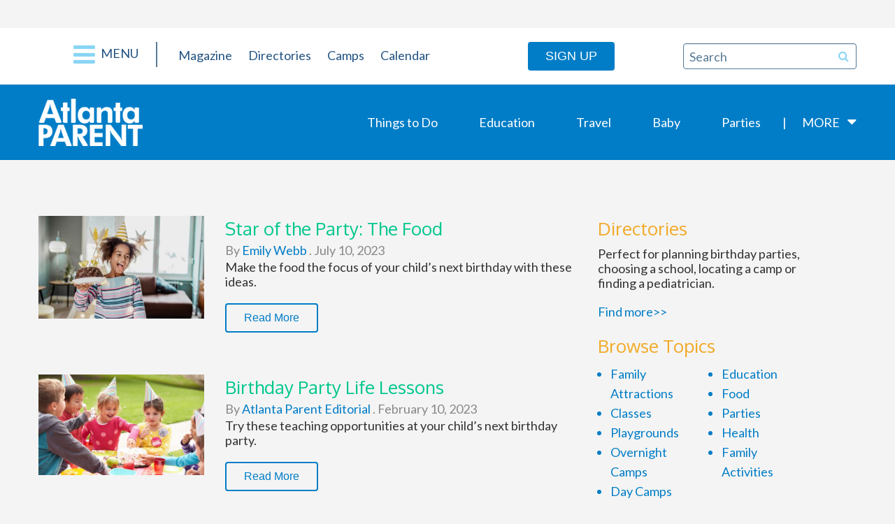

--- FILE ---
content_type: text/html; charset=UTF-8
request_url: https://www.atlantaparent.com/tag/parties/
body_size: 17439
content:
<!DOCTYPE html>
<html lang="en-US">

<head>
	<meta charset="UTF-8">
<script type="text/javascript">
/* <![CDATA[ */
var gform;gform||(document.addEventListener("gform_main_scripts_loaded",function(){gform.scriptsLoaded=!0}),document.addEventListener("gform/theme/scripts_loaded",function(){gform.themeScriptsLoaded=!0}),window.addEventListener("DOMContentLoaded",function(){gform.domLoaded=!0}),gform={domLoaded:!1,scriptsLoaded:!1,themeScriptsLoaded:!1,isFormEditor:()=>"function"==typeof InitializeEditor,callIfLoaded:function(o){return!(!gform.domLoaded||!gform.scriptsLoaded||!gform.themeScriptsLoaded&&!gform.isFormEditor()||(gform.isFormEditor()&&console.warn("The use of gform.initializeOnLoaded() is deprecated in the form editor context and will be removed in Gravity Forms 3.1."),o(),0))},initializeOnLoaded:function(o){gform.callIfLoaded(o)||(document.addEventListener("gform_main_scripts_loaded",()=>{gform.scriptsLoaded=!0,gform.callIfLoaded(o)}),document.addEventListener("gform/theme/scripts_loaded",()=>{gform.themeScriptsLoaded=!0,gform.callIfLoaded(o)}),window.addEventListener("DOMContentLoaded",()=>{gform.domLoaded=!0,gform.callIfLoaded(o)}))},hooks:{action:{},filter:{}},addAction:function(o,r,e,t){gform.addHook("action",o,r,e,t)},addFilter:function(o,r,e,t){gform.addHook("filter",o,r,e,t)},doAction:function(o){gform.doHook("action",o,arguments)},applyFilters:function(o){return gform.doHook("filter",o,arguments)},removeAction:function(o,r){gform.removeHook("action",o,r)},removeFilter:function(o,r,e){gform.removeHook("filter",o,r,e)},addHook:function(o,r,e,t,n){null==gform.hooks[o][r]&&(gform.hooks[o][r]=[]);var d=gform.hooks[o][r];null==n&&(n=r+"_"+d.length),gform.hooks[o][r].push({tag:n,callable:e,priority:t=null==t?10:t})},doHook:function(r,o,e){var t;if(e=Array.prototype.slice.call(e,1),null!=gform.hooks[r][o]&&((o=gform.hooks[r][o]).sort(function(o,r){return o.priority-r.priority}),o.forEach(function(o){"function"!=typeof(t=o.callable)&&(t=window[t]),"action"==r?t.apply(null,e):e[0]=t.apply(null,e)})),"filter"==r)return e[0]},removeHook:function(o,r,t,n){var e;null!=gform.hooks[o][r]&&(e=(e=gform.hooks[o][r]).filter(function(o,r,e){return!!(null!=n&&n!=o.tag||null!=t&&t!=o.priority)}),gform.hooks[o][r]=e)}});
/* ]]> */
</script>

	<meta name='robots' content='noindex, follow' />
	<style>img:is([sizes="auto" i], [sizes^="auto," i]) { contain-intrinsic-size: 3000px 1500px }</style>
	
	<!-- This site is optimized with the Yoast SEO plugin v26.3 - https://yoast.com/wordpress/plugins/seo/ -->
	<title>parties Archives - NEW Atlanta Parent</title>
	<meta property="og:locale" content="en_US" />
	<meta property="og:type" content="article" />
	<meta property="og:title" content="parties Archives - NEW Atlanta Parent" />
	<meta property="og:url" content="https://www.atlantaparent.com/tag/parties/" />
	<meta property="og:site_name" content="NEW Atlanta Parent" />
	<meta name="twitter:card" content="summary_large_image" />
	<meta name="twitter:site" content="@AtlantaParent" />
	<script type="application/ld+json" class="yoast-schema-graph">{"@context":"https://schema.org","@graph":[{"@type":"CollectionPage","@id":"https://www.atlantaparent.com/tag/parties/","url":"https://www.atlantaparent.com/tag/parties/","name":"parties Archives - NEW Atlanta Parent","isPartOf":{"@id":"https://www.atlantaparent.com/#website"},"primaryImageOfPage":{"@id":"https://www.atlantaparent.com/tag/parties/#primaryimage"},"image":{"@id":"https://www.atlantaparent.com/tag/parties/#primaryimage"},"thumbnailUrl":"https://www.atlantaparent.com/wp-content/uploads/2019/07/iStock-1303552906-scaled-e1692632169618.jpg","breadcrumb":{"@id":"https://www.atlantaparent.com/tag/parties/#breadcrumb"},"inLanguage":"en-US"},{"@type":"ImageObject","inLanguage":"en-US","@id":"https://www.atlantaparent.com/tag/parties/#primaryimage","url":"https://www.atlantaparent.com/wp-content/uploads/2019/07/iStock-1303552906-scaled-e1692632169618.jpg","contentUrl":"https://www.atlantaparent.com/wp-content/uploads/2019/07/iStock-1303552906-scaled-e1692632169618.jpg","width":1024,"height":683},{"@type":"BreadcrumbList","@id":"https://www.atlantaparent.com/tag/parties/#breadcrumb","itemListElement":[{"@type":"ListItem","position":1,"name":"Home","item":"https://www.atlantaparent.com/"},{"@type":"ListItem","position":2,"name":"parties"}]},{"@type":"WebSite","@id":"https://www.atlantaparent.com/#website","url":"https://www.atlantaparent.com/","name":"NEW Atlanta Parent","description":"Atlanta’s Source for Family Fun and Things To Do","publisher":{"@id":"https://www.atlantaparent.com/#organization"},"potentialAction":[{"@type":"SearchAction","target":{"@type":"EntryPoint","urlTemplate":"https://www.atlantaparent.com/?s={search_term_string}"},"query-input":{"@type":"PropertyValueSpecification","valueRequired":true,"valueName":"search_term_string"}}],"inLanguage":"en-US"},{"@type":"Organization","@id":"https://www.atlantaparent.com/#organization","name":"Atlanta Parent Magazine","url":"https://www.atlantaparent.com/","logo":{"@type":"ImageObject","inLanguage":"en-US","@id":"https://www.atlantaparent.com/#/schema/logo/image/","url":"https://www.atlantaparent.com/wp-content/uploads/2017/05/atlanta-parent-logo.png","contentUrl":"https://www.atlantaparent.com/wp-content/uploads/2017/05/atlanta-parent-logo.png","width":149,"height":68,"caption":"Atlanta Parent Magazine"},"image":{"@id":"https://www.atlantaparent.com/#/schema/logo/image/"},"sameAs":["https://www.facebook.com/AtlantaParentMagazine/","https://x.com/AtlantaParent","https://www.instagram.com/atlantaparent/"]}]}</script>
	<!-- / Yoast SEO plugin. -->


<link rel='dns-prefetch' href='//cdn.broadstreetads.com' />
<link rel='dns-prefetch' href='//a.omappapi.com' />
<link rel='dns-prefetch' href='//fonts.googleapis.com' />
<link rel="alternate" type="application/rss+xml" title="NEW Atlanta Parent &raquo; Feed" href="https://www.atlantaparent.com/feed/" />
<link rel="alternate" type="application/rss+xml" title="NEW Atlanta Parent &raquo; Comments Feed" href="https://www.atlantaparent.com/comments/feed/" />
<link rel="alternate" type="text/calendar" title="NEW Atlanta Parent &raquo; iCal Feed" href="https://www.atlantaparent.com/events/?ical=1" />
<link rel="alternate" type="application/rss+xml" title="NEW Atlanta Parent &raquo; parties Tag Feed" href="https://www.atlantaparent.com/tag/parties/feed/" />
<script type="text/javascript">
/* <![CDATA[ */
window._wpemojiSettings = {"baseUrl":"https:\/\/s.w.org\/images\/core\/emoji\/16.0.1\/72x72\/","ext":".png","svgUrl":"https:\/\/s.w.org\/images\/core\/emoji\/16.0.1\/svg\/","svgExt":".svg","source":{"concatemoji":"https:\/\/www.atlantaparent.com\/wp-includes\/js\/wp-emoji-release.min.js"}};
/*! This file is auto-generated */
!function(s,n){var o,i,e;function c(e){try{var t={supportTests:e,timestamp:(new Date).valueOf()};sessionStorage.setItem(o,JSON.stringify(t))}catch(e){}}function p(e,t,n){e.clearRect(0,0,e.canvas.width,e.canvas.height),e.fillText(t,0,0);var t=new Uint32Array(e.getImageData(0,0,e.canvas.width,e.canvas.height).data),a=(e.clearRect(0,0,e.canvas.width,e.canvas.height),e.fillText(n,0,0),new Uint32Array(e.getImageData(0,0,e.canvas.width,e.canvas.height).data));return t.every(function(e,t){return e===a[t]})}function u(e,t){e.clearRect(0,0,e.canvas.width,e.canvas.height),e.fillText(t,0,0);for(var n=e.getImageData(16,16,1,1),a=0;a<n.data.length;a++)if(0!==n.data[a])return!1;return!0}function f(e,t,n,a){switch(t){case"flag":return n(e,"\ud83c\udff3\ufe0f\u200d\u26a7\ufe0f","\ud83c\udff3\ufe0f\u200b\u26a7\ufe0f")?!1:!n(e,"\ud83c\udde8\ud83c\uddf6","\ud83c\udde8\u200b\ud83c\uddf6")&&!n(e,"\ud83c\udff4\udb40\udc67\udb40\udc62\udb40\udc65\udb40\udc6e\udb40\udc67\udb40\udc7f","\ud83c\udff4\u200b\udb40\udc67\u200b\udb40\udc62\u200b\udb40\udc65\u200b\udb40\udc6e\u200b\udb40\udc67\u200b\udb40\udc7f");case"emoji":return!a(e,"\ud83e\udedf")}return!1}function g(e,t,n,a){var r="undefined"!=typeof WorkerGlobalScope&&self instanceof WorkerGlobalScope?new OffscreenCanvas(300,150):s.createElement("canvas"),o=r.getContext("2d",{willReadFrequently:!0}),i=(o.textBaseline="top",o.font="600 32px Arial",{});return e.forEach(function(e){i[e]=t(o,e,n,a)}),i}function t(e){var t=s.createElement("script");t.src=e,t.defer=!0,s.head.appendChild(t)}"undefined"!=typeof Promise&&(o="wpEmojiSettingsSupports",i=["flag","emoji"],n.supports={everything:!0,everythingExceptFlag:!0},e=new Promise(function(e){s.addEventListener("DOMContentLoaded",e,{once:!0})}),new Promise(function(t){var n=function(){try{var e=JSON.parse(sessionStorage.getItem(o));if("object"==typeof e&&"number"==typeof e.timestamp&&(new Date).valueOf()<e.timestamp+604800&&"object"==typeof e.supportTests)return e.supportTests}catch(e){}return null}();if(!n){if("undefined"!=typeof Worker&&"undefined"!=typeof OffscreenCanvas&&"undefined"!=typeof URL&&URL.createObjectURL&&"undefined"!=typeof Blob)try{var e="postMessage("+g.toString()+"("+[JSON.stringify(i),f.toString(),p.toString(),u.toString()].join(",")+"));",a=new Blob([e],{type:"text/javascript"}),r=new Worker(URL.createObjectURL(a),{name:"wpTestEmojiSupports"});return void(r.onmessage=function(e){c(n=e.data),r.terminate(),t(n)})}catch(e){}c(n=g(i,f,p,u))}t(n)}).then(function(e){for(var t in e)n.supports[t]=e[t],n.supports.everything=n.supports.everything&&n.supports[t],"flag"!==t&&(n.supports.everythingExceptFlag=n.supports.everythingExceptFlag&&n.supports[t]);n.supports.everythingExceptFlag=n.supports.everythingExceptFlag&&!n.supports.flag,n.DOMReady=!1,n.readyCallback=function(){n.DOMReady=!0}}).then(function(){return e}).then(function(){var e;n.supports.everything||(n.readyCallback(),(e=n.source||{}).concatemoji?t(e.concatemoji):e.wpemoji&&e.twemoji&&(t(e.twemoji),t(e.wpemoji)))}))}((window,document),window._wpemojiSettings);
/* ]]> */
</script>
<link rel='stylesheet' id='tribe-events-pro-mini-calendar-block-styles-css' href='https://www.atlantaparent.com/wp-content/plugins/events-calendar-pro/build/css/tribe-events-pro-mini-calendar-block.css?ver=7.7.10' type='text/css' media='all' />
<style id='wp-emoji-styles-inline-css' type='text/css'>

	img.wp-smiley, img.emoji {
		display: inline !important;
		border: none !important;
		box-shadow: none !important;
		height: 1em !important;
		width: 1em !important;
		margin: 0 0.07em !important;
		vertical-align: -0.1em !important;
		background: none !important;
		padding: 0 !important;
	}
</style>
<link rel='stylesheet' id='wp-block-library-css' href='https://www.atlantaparent.com/wp-includes/css/dist/block-library/style.min.css' type='text/css' media='all' />
<style id='classic-theme-styles-inline-css' type='text/css'>
/*! This file is auto-generated */
.wp-block-button__link{color:#fff;background-color:#32373c;border-radius:9999px;box-shadow:none;text-decoration:none;padding:calc(.667em + 2px) calc(1.333em + 2px);font-size:1.125em}.wp-block-file__button{background:#32373c;color:#fff;text-decoration:none}
</style>
<style id='global-styles-inline-css' type='text/css'>
:root{--wp--preset--aspect-ratio--square: 1;--wp--preset--aspect-ratio--4-3: 4/3;--wp--preset--aspect-ratio--3-4: 3/4;--wp--preset--aspect-ratio--3-2: 3/2;--wp--preset--aspect-ratio--2-3: 2/3;--wp--preset--aspect-ratio--16-9: 16/9;--wp--preset--aspect-ratio--9-16: 9/16;--wp--preset--color--black: #000000;--wp--preset--color--cyan-bluish-gray: #abb8c3;--wp--preset--color--white: #ffffff;--wp--preset--color--pale-pink: #f78da7;--wp--preset--color--vivid-red: #cf2e2e;--wp--preset--color--luminous-vivid-orange: #ff6900;--wp--preset--color--luminous-vivid-amber: #fcb900;--wp--preset--color--light-green-cyan: #7bdcb5;--wp--preset--color--vivid-green-cyan: #00d084;--wp--preset--color--pale-cyan-blue: #8ed1fc;--wp--preset--color--vivid-cyan-blue: #0693e3;--wp--preset--color--vivid-purple: #9b51e0;--wp--preset--gradient--vivid-cyan-blue-to-vivid-purple: linear-gradient(135deg,rgba(6,147,227,1) 0%,rgb(155,81,224) 100%);--wp--preset--gradient--light-green-cyan-to-vivid-green-cyan: linear-gradient(135deg,rgb(122,220,180) 0%,rgb(0,208,130) 100%);--wp--preset--gradient--luminous-vivid-amber-to-luminous-vivid-orange: linear-gradient(135deg,rgba(252,185,0,1) 0%,rgba(255,105,0,1) 100%);--wp--preset--gradient--luminous-vivid-orange-to-vivid-red: linear-gradient(135deg,rgba(255,105,0,1) 0%,rgb(207,46,46) 100%);--wp--preset--gradient--very-light-gray-to-cyan-bluish-gray: linear-gradient(135deg,rgb(238,238,238) 0%,rgb(169,184,195) 100%);--wp--preset--gradient--cool-to-warm-spectrum: linear-gradient(135deg,rgb(74,234,220) 0%,rgb(151,120,209) 20%,rgb(207,42,186) 40%,rgb(238,44,130) 60%,rgb(251,105,98) 80%,rgb(254,248,76) 100%);--wp--preset--gradient--blush-light-purple: linear-gradient(135deg,rgb(255,206,236) 0%,rgb(152,150,240) 100%);--wp--preset--gradient--blush-bordeaux: linear-gradient(135deg,rgb(254,205,165) 0%,rgb(254,45,45) 50%,rgb(107,0,62) 100%);--wp--preset--gradient--luminous-dusk: linear-gradient(135deg,rgb(255,203,112) 0%,rgb(199,81,192) 50%,rgb(65,88,208) 100%);--wp--preset--gradient--pale-ocean: linear-gradient(135deg,rgb(255,245,203) 0%,rgb(182,227,212) 50%,rgb(51,167,181) 100%);--wp--preset--gradient--electric-grass: linear-gradient(135deg,rgb(202,248,128) 0%,rgb(113,206,126) 100%);--wp--preset--gradient--midnight: linear-gradient(135deg,rgb(2,3,129) 0%,rgb(40,116,252) 100%);--wp--preset--font-size--small: 13px;--wp--preset--font-size--medium: 20px;--wp--preset--font-size--large: 36px;--wp--preset--font-size--x-large: 42px;--wp--preset--spacing--20: 0.44rem;--wp--preset--spacing--30: 0.67rem;--wp--preset--spacing--40: 1rem;--wp--preset--spacing--50: 1.5rem;--wp--preset--spacing--60: 2.25rem;--wp--preset--spacing--70: 3.38rem;--wp--preset--spacing--80: 5.06rem;--wp--preset--shadow--natural: 6px 6px 9px rgba(0, 0, 0, 0.2);--wp--preset--shadow--deep: 12px 12px 50px rgba(0, 0, 0, 0.4);--wp--preset--shadow--sharp: 6px 6px 0px rgba(0, 0, 0, 0.2);--wp--preset--shadow--outlined: 6px 6px 0px -3px rgba(255, 255, 255, 1), 6px 6px rgba(0, 0, 0, 1);--wp--preset--shadow--crisp: 6px 6px 0px rgba(0, 0, 0, 1);}:where(.is-layout-flex){gap: 0.5em;}:where(.is-layout-grid){gap: 0.5em;}body .is-layout-flex{display: flex;}.is-layout-flex{flex-wrap: wrap;align-items: center;}.is-layout-flex > :is(*, div){margin: 0;}body .is-layout-grid{display: grid;}.is-layout-grid > :is(*, div){margin: 0;}:where(.wp-block-columns.is-layout-flex){gap: 2em;}:where(.wp-block-columns.is-layout-grid){gap: 2em;}:where(.wp-block-post-template.is-layout-flex){gap: 1.25em;}:where(.wp-block-post-template.is-layout-grid){gap: 1.25em;}.has-black-color{color: var(--wp--preset--color--black) !important;}.has-cyan-bluish-gray-color{color: var(--wp--preset--color--cyan-bluish-gray) !important;}.has-white-color{color: var(--wp--preset--color--white) !important;}.has-pale-pink-color{color: var(--wp--preset--color--pale-pink) !important;}.has-vivid-red-color{color: var(--wp--preset--color--vivid-red) !important;}.has-luminous-vivid-orange-color{color: var(--wp--preset--color--luminous-vivid-orange) !important;}.has-luminous-vivid-amber-color{color: var(--wp--preset--color--luminous-vivid-amber) !important;}.has-light-green-cyan-color{color: var(--wp--preset--color--light-green-cyan) !important;}.has-vivid-green-cyan-color{color: var(--wp--preset--color--vivid-green-cyan) !important;}.has-pale-cyan-blue-color{color: var(--wp--preset--color--pale-cyan-blue) !important;}.has-vivid-cyan-blue-color{color: var(--wp--preset--color--vivid-cyan-blue) !important;}.has-vivid-purple-color{color: var(--wp--preset--color--vivid-purple) !important;}.has-black-background-color{background-color: var(--wp--preset--color--black) !important;}.has-cyan-bluish-gray-background-color{background-color: var(--wp--preset--color--cyan-bluish-gray) !important;}.has-white-background-color{background-color: var(--wp--preset--color--white) !important;}.has-pale-pink-background-color{background-color: var(--wp--preset--color--pale-pink) !important;}.has-vivid-red-background-color{background-color: var(--wp--preset--color--vivid-red) !important;}.has-luminous-vivid-orange-background-color{background-color: var(--wp--preset--color--luminous-vivid-orange) !important;}.has-luminous-vivid-amber-background-color{background-color: var(--wp--preset--color--luminous-vivid-amber) !important;}.has-light-green-cyan-background-color{background-color: var(--wp--preset--color--light-green-cyan) !important;}.has-vivid-green-cyan-background-color{background-color: var(--wp--preset--color--vivid-green-cyan) !important;}.has-pale-cyan-blue-background-color{background-color: var(--wp--preset--color--pale-cyan-blue) !important;}.has-vivid-cyan-blue-background-color{background-color: var(--wp--preset--color--vivid-cyan-blue) !important;}.has-vivid-purple-background-color{background-color: var(--wp--preset--color--vivid-purple) !important;}.has-black-border-color{border-color: var(--wp--preset--color--black) !important;}.has-cyan-bluish-gray-border-color{border-color: var(--wp--preset--color--cyan-bluish-gray) !important;}.has-white-border-color{border-color: var(--wp--preset--color--white) !important;}.has-pale-pink-border-color{border-color: var(--wp--preset--color--pale-pink) !important;}.has-vivid-red-border-color{border-color: var(--wp--preset--color--vivid-red) !important;}.has-luminous-vivid-orange-border-color{border-color: var(--wp--preset--color--luminous-vivid-orange) !important;}.has-luminous-vivid-amber-border-color{border-color: var(--wp--preset--color--luminous-vivid-amber) !important;}.has-light-green-cyan-border-color{border-color: var(--wp--preset--color--light-green-cyan) !important;}.has-vivid-green-cyan-border-color{border-color: var(--wp--preset--color--vivid-green-cyan) !important;}.has-pale-cyan-blue-border-color{border-color: var(--wp--preset--color--pale-cyan-blue) !important;}.has-vivid-cyan-blue-border-color{border-color: var(--wp--preset--color--vivid-cyan-blue) !important;}.has-vivid-purple-border-color{border-color: var(--wp--preset--color--vivid-purple) !important;}.has-vivid-cyan-blue-to-vivid-purple-gradient-background{background: var(--wp--preset--gradient--vivid-cyan-blue-to-vivid-purple) !important;}.has-light-green-cyan-to-vivid-green-cyan-gradient-background{background: var(--wp--preset--gradient--light-green-cyan-to-vivid-green-cyan) !important;}.has-luminous-vivid-amber-to-luminous-vivid-orange-gradient-background{background: var(--wp--preset--gradient--luminous-vivid-amber-to-luminous-vivid-orange) !important;}.has-luminous-vivid-orange-to-vivid-red-gradient-background{background: var(--wp--preset--gradient--luminous-vivid-orange-to-vivid-red) !important;}.has-very-light-gray-to-cyan-bluish-gray-gradient-background{background: var(--wp--preset--gradient--very-light-gray-to-cyan-bluish-gray) !important;}.has-cool-to-warm-spectrum-gradient-background{background: var(--wp--preset--gradient--cool-to-warm-spectrum) !important;}.has-blush-light-purple-gradient-background{background: var(--wp--preset--gradient--blush-light-purple) !important;}.has-blush-bordeaux-gradient-background{background: var(--wp--preset--gradient--blush-bordeaux) !important;}.has-luminous-dusk-gradient-background{background: var(--wp--preset--gradient--luminous-dusk) !important;}.has-pale-ocean-gradient-background{background: var(--wp--preset--gradient--pale-ocean) !important;}.has-electric-grass-gradient-background{background: var(--wp--preset--gradient--electric-grass) !important;}.has-midnight-gradient-background{background: var(--wp--preset--gradient--midnight) !important;}.has-small-font-size{font-size: var(--wp--preset--font-size--small) !important;}.has-medium-font-size{font-size: var(--wp--preset--font-size--medium) !important;}.has-large-font-size{font-size: var(--wp--preset--font-size--large) !important;}.has-x-large-font-size{font-size: var(--wp--preset--font-size--x-large) !important;}
:where(.wp-block-post-template.is-layout-flex){gap: 1.25em;}:where(.wp-block-post-template.is-layout-grid){gap: 1.25em;}
:where(.wp-block-columns.is-layout-flex){gap: 2em;}:where(.wp-block-columns.is-layout-grid){gap: 2em;}
:root :where(.wp-block-pullquote){font-size: 1.5em;line-height: 1.6;}
</style>
<link rel='stylesheet' id='s8-responsive-slider-css' href='https://www.atlantaparent.com/wp-content/plugins/s8-responsive-slider/css/s8-responsive-slider.css' type='text/css' media='all' />
<link rel='stylesheet' id='category-sticky-post-css' href='https://www.atlantaparent.com/wp-content/plugins/category-sticky-post/css/plugin.css' type='text/css' media='all' />
<link rel='stylesheet' id='ez-toc-css' href='https://www.atlantaparent.com/wp-content/plugins/easy-table-of-contents/assets/css/screen.min.css?ver=2.0.77' type='text/css' media='all' />
<style id='ez-toc-inline-css' type='text/css'>
div#ez-toc-container .ez-toc-title {font-size: 120%;}div#ez-toc-container .ez-toc-title {font-weight: 500;}div#ez-toc-container ul li , div#ez-toc-container ul li a {font-size: 95%;}div#ez-toc-container ul li , div#ez-toc-container ul li a {font-weight: 500;}div#ez-toc-container nav ul ul li {font-size: 90%;}.ez-toc-box-title {font-weight: bold; margin-bottom: 10px; text-align: center; text-transform: uppercase; letter-spacing: 1px; color: #666; padding-bottom: 5px;position:absolute;top:-4%;left:5%;background-color: inherit;transition: top 0.3s ease;}.ez-toc-box-title.toc-closed {top:-25%;}
.ez-toc-container-direction {direction: ltr;}.ez-toc-counter ul {direction: ltr;counter-reset: item ;}.ez-toc-counter nav ul li a::before {content: counter(item, numeric) '. ';margin-right: .2em; counter-increment: item;flex-grow: 0;flex-shrink: 0;float: left; }.ez-toc-widget-direction {direction: ltr;}.ez-toc-widget-container ul {direction: ltr;counter-reset: item ;}.ez-toc-widget-container nav ul li a::before {content: counter(item, numeric) '. ';margin-right: .2em; counter-increment: item;flex-grow: 0;flex-shrink: 0;float: left; }
</style>
<link rel='stylesheet' id='s8theme-google-fonts-css' href='//fonts.googleapis.com/css?family=Oxygen%3A300%2C400%2C700%7CLato' type='text/css' media='all' />
<link rel='stylesheet' id='s8theme-vendor-css' href='https://www.atlantaparent.com/wp-content/themes/atlanta-parent-magazine/assets/css/vendor.min.css' type='text/css' media='all' />
<link rel='stylesheet' id='s8theme-css' href='https://www.atlantaparent.com/wp-content/themes/atlanta-parent-magazine/assets/css/main.min.css' type='text/css' media='all' />
<script async data-cfasync='false' type="text/javascript" src="//cdn.broadstreetads.com/init-2.min.js?v=1.51.10" id="broadstreet-init-js"></script>
<script type="text/javascript" src="https://www.atlantaparent.com/wp-includes/js/jquery/jquery.min.js?ver=3.7.1" id="jquery-core-js"></script>
<script type="text/javascript" src="https://www.atlantaparent.com/wp-includes/js/jquery/jquery-migrate.min.js?ver=3.4.1" id="jquery-migrate-js"></script>
<script type="text/javascript" src="https://www.atlantaparent.com/wp-content/plugins/s8-responsive-slider/js/jquery.flexslider-min.js" id="s8-flexslider-js"></script>
<script type="text/javascript" src="https://www.atlantaparent.com/wp-content/plugins/s8-responsive-slider/js/jquery.fitvids.js" id="s8-slider-fitvids-js"></script>
<script type="text/javascript" src="https://www.atlantaparent.com/wp-content/plugins/s8-responsive-slider/js/s8-responsive-slider.js" id="s8-responsive-slider-js"></script>
<link rel="https://api.w.org/" href="https://www.atlantaparent.com/wp-json/" /><link rel="alternate" title="JSON" type="application/json" href="https://www.atlantaparent.com/wp-json/wp/v2/tags/382" /><link rel="EditURI" type="application/rsd+xml" title="RSD" href="https://www.atlantaparent.com/xmlrpc.php?rsd" />

<meta name="tec-api-version" content="v1"><meta name="tec-api-origin" content="https://www.atlantaparent.com"><link rel="alternate" href="https://www.atlantaparent.com/wp-json/tribe/events/v1/events/?tags=parties" /><!-- Global site tag (gtag.js) - Google Analytics -->
<script async src="https://www.googletagmanager.com/gtag/js?id=UA-1625068-1"></script>
<script>
  window.dataLayer = window.dataLayer || [];
  function gtag(){dataLayer.push(arguments);}
  gtag('js', new Date());

  gtag('config', 'UA-1625068-1');
</script>

<!-- Global site tag (gtag.js) - Google Analytics -->
<script async src="https://www.googletagmanager.com/gtag/js?id=G-Z133TEEHTW"></script>
<script>
  window.dataLayer = window.dataLayer || [];
  function gtag(){dataLayer.push(arguments);}
  gtag('js', new Date());

  gtag('config', 'G-Z133TEEHTW');
</script>

<meta name="p:domain_verify" content="e719d6f6ba2847d205fe1d284ce6b304"/>
<meta name="viewport" content="width=device-width, initial-scale=1.0">
<link rel="pingback" href="https://www.atlantaparent.com/xmlrpc.php" />
<link rel="profile" href="https://gmpg.org/xfn/11" />
    <style>
        .category-sticky {
            border-color: #89d5f5;
        }

        .wpbdp-categories > li > ul {
            margin-bottom: 25px;
        }

        .wpbdp-main-box {
            display: none;
        }

        body.post-type-archive-tribe_events .tribe-mini-calendar-grid-wrapper {
            display: none;
        }
    </style>
        
</head>

<body data-rsssl=1 class="archive tag tag-parties tag-382 wp-theme-atlanta-parent-magazine tribe-no-js wpbdp-with-button-styles tribe-theme-atlanta-parent-magazine">


<div id="wrap"  class="wrap">


	
	<!--
<div class="mobile-nav-bar text-right show-for-small-only">
	<i class="fa fa-bars fa-2x responsive-menu-toggle"></i>
</div>
-->

<div class="masthead show-for-large-up">

	<div class="row">
		<div class="column small-12 medium-8 medium-offset-2 text-center">

			<!--script type="text/javascript">
				GA_googleFillSlot("NS_HomePage_Leaderboard_Top_728x90");
			</script-->
			
			<!-- GPT AdSlot 1 for Ad unit 'NS_HomePage_Leaderboard_Top_728x90' ### Size: [[728,90]] -->
<!-- Adslot's refresh function: googletag.pubads().refresh([gptadslots[0]]) -->
<!-- <div id='div-gpt-ad-4137543-1'>
  <script>
    googletag.cmd.push(function() { googletag.display('div-gpt-ad-4137543-1'); });
  </script>
</div> -->
<!-- End AdSlot 1 -->

		</div>
	</div>

</div>
	

	
	<div class="show-for-large-up">

	<header id="header"  class="header" class="">

		<div id="header-inner"  class="header-inner row">

				<div class="responsive-nav">
		<div class="text-right menu-header">
			<span class="responsive-menu-toggle">
				<i class="fa fa-times"></i>
				Menu
			</span>
		</div>
		<div class="responsive-nav-inner">
			<nav class="menu-hamburger-menu-container"><ul id="menu-hamburger-menu" class="menu"><li id="menu-item-5094" class="menu-item menu-item-type-post_type menu-item-object-page menu-item-home first-menu-item menu-item-5094"><a href="https://www.atlantaparent.com/">Home</a></li>
<li id="menu-item-16243" class="menu-item menu-item-type-post_type menu-item-object-page current_page_parent menu-item-16243"><a href="https://www.atlantaparent.com/articles/">Latest Posts</a></li>
<li id="menu-item-5064" class="menu-item menu-item-type-post_type menu-item-object-page menu-item-5064"><a href="https://www.atlantaparent.com/browse-topics/">Browse Topics</a></li>
<li id="menu-item-13571" class="menu-item menu-item-type-post_type_archive menu-item-object-apm-magazine menu-item-13571"><a href="https://www.atlantaparent.com/magazine/">Magazines</a></li>
<li id="menu-item-5065" class="menu-item menu-item-type-post_type menu-item-object-page menu-item-5065"><a href="https://www.atlantaparent.com/directory/">Directory</a></li>
<li id="menu-item-5095" class="menu-item menu-item-type-post_type menu-item-object-page menu-item-5095"><a href="https://www.atlantaparent.com/about_atlanta_parent/">About Us</a></li>
<li id="menu-item-18012" class="menu-item menu-item-type-post_type menu-item-object-page menu-item-18012"><a href="https://www.atlantaparent.com/advertise_with_us/">Advertise With Us</a></li>
<li id="menu-item-5093" class="menu-item menu-item-type-post_type menu-item-object-page last-menu-item menu-item-5093"><a href="https://www.atlantaparent.com/contact/">Contact Us</a></li>
</ul></nav>		</div>
	</div>
	
			<div class="show-for-large-up">
	<div class="column small-2 hide-for-small-only">
		<p>
			<a class="responsive-menu-toggle pull-right" href="#">
				<i class="fa fa-bars fa-2x"></i> Menu
			</a>
		</p>
	</div>
	<div class="column small-5">
		<nav class="menu-utility-menu-container"><ul id="menu-utility-menu" class="menu list-inline"><li id="menu-item-5010" class="menu-item menu-item-type-custom menu-item-object-custom first-menu-item menu-item-5010"><a href="/magazine">Magazine</a></li>
<li id="menu-item-35412" class="menu-item menu-item-type-post_type menu-item-object-page menu-item-35412"><a href="https://www.atlantaparent.com/directory/">Directories</a></li>
<li id="menu-item-33849" class="menu-item menu-item-type-taxonomy menu-item-object-category menu-item-33849"><a href="https://www.atlantaparent.com/category/camps/">Camps</a></li>
<li id="menu-item-5011" class="menu-item menu-item-type-custom menu-item-object-custom last-menu-item menu-item-5011"><a href="/events/">Calendar</a></li>
</ul></nav>	</div>
	<div class="column small-5">
		<a href="#" class="button sign-up left manual-optin-trigger" data-optin-slug="rds175ufebfikekp" >Sign Up</a>
		<form role="search" method="get" class="search-form" action="https://www.atlantaparent.com/">
	<input type="search" class="search-field" name="s" placeholder="Search"
	       value=""/>
	<button type="submit" class="button button-search-submit"><i class="fa fa-search"></i></button>
</form>
	</div>
</div>

			
		</div>
		<!-- .header-inner -->

	</header>
	<!-- .header -->

	</div>
	

	
	<div class="mobile-header hide-for-large-up">

    <div class="logo-bar" style="text-align: center; padding: 15px;">
        <a href="https://www.atlantaparent.com">
            <img src="https://www.atlantaparent.com/wp-content/themes/atlanta-parent-magazine/assets/images/logo-blue.png">
        </a>
    </div>

    <div class="menu-bar top-bar">

        <div class="pull-left">
            <nav class="menu-mobile-menu-container"><ul id="menu-mobile-menu" class="menu"><li id="menu-item-12890" class="menu-item menu-item-type-custom menu-item-object-custom menu-item-has-children first-menu-item menu-item-12890"><a href="#">Main</a>
<ul class="sub-menu">
	<li id="menu-item-16205" class="menu-item menu-item-type-post_type menu-item-object-page menu-item-home menu-item-16205"><a href="https://www.atlantaparent.com/">Home</a></li>
	<li id="menu-item-16242" class="menu-item menu-item-type-post_type menu-item-object-page current_page_parent menu-item-16242"><a href="https://www.atlantaparent.com/articles/">Latest Posts</a></li>
	<li id="menu-item-12893" class="menu-item menu-item-type-post_type menu-item-object-page menu-item-12893"><a href="https://www.atlantaparent.com/browse-topics/">Browse Topics</a></li>
	<li id="menu-item-12894" class="menu-item menu-item-type-post_type_archive menu-item-object-apm-magazine menu-item-12894"><a href="https://www.atlantaparent.com/magazine/">Magazines</a></li>
	<li id="menu-item-12895" class="menu-item menu-item-type-custom menu-item-object-custom menu-item-12895"><a href="https://www.atlantaparent.com/events/">Calendar</a></li>
	<li id="menu-item-35413" class="menu-item menu-item-type-post_type menu-item-object-page menu-item-35413"><a href="https://www.atlantaparent.com/directory/">Directories</a></li>
</ul>
</li>
<li id="menu-item-12891" class="menu-item menu-item-type-custom menu-item-object-custom menu-item-has-children menu-item-12891"><a href="#">Topics</a>
<ul class="sub-menu">
	<li id="menu-item-12910" class="menu-item menu-item-type-taxonomy menu-item-object-category menu-item-12910"><a href="https://www.atlantaparent.com/category/local-fun-things-to-do/">Things to Do</a></li>
	<li id="menu-item-12914" class="menu-item menu-item-type-taxonomy menu-item-object-category menu-item-12914"><a href="https://www.atlantaparent.com/category/camps/">Camps</a></li>
	<li id="menu-item-12897" class="menu-item menu-item-type-taxonomy menu-item-object-category menu-item-12897"><a href="https://www.atlantaparent.com/category/education/">Education</a></li>
	<li id="menu-item-12899" class="menu-item menu-item-type-taxonomy menu-item-object-category menu-item-12899"><a href="https://www.atlantaparent.com/category/parties/">Parties</a></li>
	<li id="menu-item-12898" class="menu-item menu-item-type-taxonomy menu-item-object-category menu-item-12898"><a href="https://www.atlantaparent.com/category/top-events/">Top Events</a></li>
	<li id="menu-item-12900" class="menu-item menu-item-type-taxonomy menu-item-object-category menu-item-12900"><a href="https://www.atlantaparent.com/category/travel/">Travel</a></li>
	<li id="menu-item-12912" class="menu-item menu-item-type-taxonomy menu-item-object-category menu-item-12912"><a href="https://www.atlantaparent.com/category/food/">Food</a></li>
	<li id="menu-item-33333" class="menu-item menu-item-type-taxonomy menu-item-object-category menu-item-33333"><a href="https://www.atlantaparent.com/category/baby/">Baby</a></li>
	<li id="menu-item-12911" class="menu-item menu-item-type-taxonomy menu-item-object-category menu-item-12911"><a href="https://www.atlantaparent.com/category/parenting/">Parenting</a></li>
	<li id="menu-item-12915" class="menu-item menu-item-type-taxonomy menu-item-object-category menu-item-12915"><a href="https://www.atlantaparent.com/category/mom-approved-doctors/">Health</a></li>
	<li id="menu-item-12913" class="menu-item menu-item-type-taxonomy menu-item-object-category menu-item-12913"><a href="https://www.atlantaparent.com/category/best-of-family-fun-awards/">Best of Family Fun</a></li>
</ul>
</li>
<li id="menu-item-12892" class="menu-item menu-item-type-custom menu-item-object-custom menu-item-has-children menu-item-12892"><a href="#">More</a>
<ul class="sub-menu">
	<li id="menu-item-12901" class="menu-item menu-item-type-post_type menu-item-object-page menu-item-home menu-item-12901"><a href="https://www.atlantaparent.com/">Home</a></li>
	<li id="menu-item-12902" class="menu-item menu-item-type-post_type menu-item-object-page menu-item-12902"><a href="https://www.atlantaparent.com/browse-topics/">Browse Topics</a></li>
	<li id="menu-item-12906" class="menu-item menu-item-type-post_type menu-item-object-page menu-item-12906"><a href="https://www.atlantaparent.com/findamagazine/">Find a Magazine</a></li>
	<li id="menu-item-12903" class="menu-item menu-item-type-post_type menu-item-object-page menu-item-12903"><a href="https://www.atlantaparent.com/directory/">Directory</a></li>
	<li id="menu-item-12904" class="menu-item menu-item-type-post_type menu-item-object-page menu-item-12904"><a href="https://www.atlantaparent.com/about_atlanta_parent/">About Us</a></li>
	<li id="menu-item-19897" class="menu-item menu-item-type-post_type menu-item-object-page menu-item-19897"><a href="https://www.atlantaparent.com/advertise_with_us/">Advertise With Us</a></li>
	<li id="menu-item-12905" class="menu-item menu-item-type-post_type menu-item-object-page last-menu-item menu-item-12905"><a href="https://www.atlantaparent.com/contact/">Contact Us</a></li>
</ul>
</li>
</ul></nav>        </div>

        <div class="pull-right">
            <ul>
                <li class="search" id="search-toggle">
                    <i class="fa fa-search"></i>
                </li>
            </ul>
        </div>

        <div class="clearfix"></div>

    </div>

    <div id="menu-bar-search-container">
        <form role="search" method="get" class="search-form" action="https://www.atlantaparent.com/">
        <div class="row">
            <div class="large-12 columns">
                <div class="row collapse">
                    <div class="small-10 columns">
                        <input type="text" style="margin-bottom: 0;" name="s" placeholder="Search">
                    </div>
                    <div class="small-2 columns">
                        <button type="submit" class="button postfix"  style="margin-bottom: 0;">Search</button>
                    </div>
                </div>
            </div>
        </div>
        </form>
    </div>


    <div class="menus-container">

        <nav class="menu-mobile-menu-container"><ul id="menu-mobile-menu-1" class="menu"><li class="menu-item menu-item-type-custom menu-item-object-custom menu-item-has-children first-menu-item menu-item-12890"><a href="#">Main</a>
<ul class="sub-menu">
	<li class="menu-item menu-item-type-post_type menu-item-object-page menu-item-home menu-item-16205"><a href="https://www.atlantaparent.com/">Home</a></li>
	<li class="menu-item menu-item-type-post_type menu-item-object-page current_page_parent menu-item-16242"><a href="https://www.atlantaparent.com/articles/">Latest Posts</a></li>
	<li class="menu-item menu-item-type-post_type menu-item-object-page menu-item-12893"><a href="https://www.atlantaparent.com/browse-topics/">Browse Topics</a></li>
	<li class="menu-item menu-item-type-post_type_archive menu-item-object-apm-magazine menu-item-12894"><a href="https://www.atlantaparent.com/magazine/">Magazines</a></li>
	<li class="menu-item menu-item-type-custom menu-item-object-custom menu-item-12895"><a href="https://www.atlantaparent.com/events/">Calendar</a></li>
	<li class="menu-item menu-item-type-post_type menu-item-object-page menu-item-35413"><a href="https://www.atlantaparent.com/directory/">Directories</a></li>
</ul>
</li>
<li class="menu-item menu-item-type-custom menu-item-object-custom menu-item-has-children menu-item-12891"><a href="#">Topics</a>
<ul class="sub-menu">
	<li class="menu-item menu-item-type-taxonomy menu-item-object-category menu-item-12910"><a href="https://www.atlantaparent.com/category/local-fun-things-to-do/">Things to Do</a></li>
	<li class="menu-item menu-item-type-taxonomy menu-item-object-category menu-item-12914"><a href="https://www.atlantaparent.com/category/camps/">Camps</a></li>
	<li class="menu-item menu-item-type-taxonomy menu-item-object-category menu-item-12897"><a href="https://www.atlantaparent.com/category/education/">Education</a></li>
	<li class="menu-item menu-item-type-taxonomy menu-item-object-category menu-item-12899"><a href="https://www.atlantaparent.com/category/parties/">Parties</a></li>
	<li class="menu-item menu-item-type-taxonomy menu-item-object-category menu-item-12898"><a href="https://www.atlantaparent.com/category/top-events/">Top Events</a></li>
	<li class="menu-item menu-item-type-taxonomy menu-item-object-category menu-item-12900"><a href="https://www.atlantaparent.com/category/travel/">Travel</a></li>
	<li class="menu-item menu-item-type-taxonomy menu-item-object-category menu-item-12912"><a href="https://www.atlantaparent.com/category/food/">Food</a></li>
	<li class="menu-item menu-item-type-taxonomy menu-item-object-category menu-item-33333"><a href="https://www.atlantaparent.com/category/baby/">Baby</a></li>
	<li class="menu-item menu-item-type-taxonomy menu-item-object-category menu-item-12911"><a href="https://www.atlantaparent.com/category/parenting/">Parenting</a></li>
	<li class="menu-item menu-item-type-taxonomy menu-item-object-category menu-item-12915"><a href="https://www.atlantaparent.com/category/mom-approved-doctors/">Health</a></li>
	<li class="menu-item menu-item-type-taxonomy menu-item-object-category menu-item-12913"><a href="https://www.atlantaparent.com/category/best-of-family-fun-awards/">Best of Family Fun</a></li>
</ul>
</li>
<li class="menu-item menu-item-type-custom menu-item-object-custom menu-item-has-children menu-item-12892"><a href="#">More</a>
<ul class="sub-menu">
	<li class="menu-item menu-item-type-post_type menu-item-object-page menu-item-home menu-item-12901"><a href="https://www.atlantaparent.com/">Home</a></li>
	<li class="menu-item menu-item-type-post_type menu-item-object-page menu-item-12902"><a href="https://www.atlantaparent.com/browse-topics/">Browse Topics</a></li>
	<li class="menu-item menu-item-type-post_type menu-item-object-page menu-item-12906"><a href="https://www.atlantaparent.com/findamagazine/">Find a Magazine</a></li>
	<li class="menu-item menu-item-type-post_type menu-item-object-page menu-item-12903"><a href="https://www.atlantaparent.com/directory/">Directory</a></li>
	<li class="menu-item menu-item-type-post_type menu-item-object-page menu-item-12904"><a href="https://www.atlantaparent.com/about_atlanta_parent/">About Us</a></li>
	<li class="menu-item menu-item-type-post_type menu-item-object-page menu-item-19897"><a href="https://www.atlantaparent.com/advertise_with_us/">Advertise With Us</a></li>
	<li class="menu-item menu-item-type-post_type menu-item-object-page last-menu-item menu-item-12905"><a href="https://www.atlantaparent.com/contact/">Contact Us</a></li>
</ul>
</li>
</ul></nav>
    </div>

    <div class="ad-container">

        <div class="row">
            <div class="column small-12 medium-12 text-center">
                
<!-- <div id='div-gpt-ad-4137543-2'>
  <script>
    googletag.cmd.push(function() { googletag.display('div-gpt-ad-4137543-2'); });
  </script>
</div> -->
				<broadstreet-zone zone-id="150229" active-style="text-align:center;"></broadstreet-zone>
            </div>
        </div>
    </div>


</div>
<div class="show-for-large-up">
<div id="header-secondary"  class="header-secondary subpage">
	<div id="header-secondary-inner"  class="header-secondary-inner row">
		<div class="menu-overlay">
			<div class="column small-12">
				<div class="row">
					<div class="column small-3">
						<a href='https://www.atlantaparent.com/' title='NEW Atlanta Parent' class='site_branding_link'><img width="149" height="68" src="https://www.atlantaparent.com/wp-content/uploads/2016/07/logo.png" class="attachment-full size-full" alt="" decoding="async" /></a>					</div>
					<div class="column small-9 nav-main text-right">
						<nav class="menu-main-menu-container"><ul id="menu-main-menu" class="menu list-inline"><li id="menu-item-5028" class="menu-item menu-item-type-taxonomy menu-item-object-category first-menu-item menu-item-5028"><a href="https://www.atlantaparent.com/category/local-fun-things-to-do/">Things to Do</a></li>
<li id="menu-item-9226" class="menu-item menu-item-type-taxonomy menu-item-object-category menu-item-9226"><a href="https://www.atlantaparent.com/category/education/">Education</a></li>
<li id="menu-item-5030" class="menu-item menu-item-type-taxonomy menu-item-object-category menu-item-5030"><a href="https://www.atlantaparent.com/category/travel/">Travel</a></li>
<li id="menu-item-33332" class="menu-item menu-item-type-taxonomy menu-item-object-category menu-item-33332"><a href="https://www.atlantaparent.com/category/baby/">Baby</a></li>
<li id="menu-item-9228" class="menu-item menu-item-type-taxonomy menu-item-object-category menu-item-9228"><a href="https://www.atlantaparent.com/category/parties/">Parties</a></li>
<li id="menu-item-5018" class="menu-item menu-item-type-custom menu-item-object-custom menu-item-has-children menu-item-5018"><a href="#">More</a>
<ul class="sub-menu">
	<li id="menu-item-35414" class="menu-item menu-item-type-post_type menu-item-object-page menu-item-35414"><a href="https://www.atlantaparent.com/browse-topics/">Browse Topics</a></li>
	<li id="menu-item-5031" class="menu-item menu-item-type-taxonomy menu-item-object-category menu-item-5031"><a href="https://www.atlantaparent.com/category/food/">Food</a></li>
	<li id="menu-item-5029" class="menu-item menu-item-type-taxonomy menu-item-object-category menu-item-5029"><a href="https://www.atlantaparent.com/category/top-events/">Top Events</a></li>
	<li id="menu-item-16101" class="menu-item menu-item-type-post_type menu-item-object-page current_page_parent menu-item-16101"><a href="https://www.atlantaparent.com/articles/">Latest Posts</a></li>
	<li id="menu-item-67334" class="menu-item menu-item-type-taxonomy menu-item-object-category menu-item-67334"><a href="https://www.atlantaparent.com/category/bestfamilybusinesses/">Best Family Businesses</a></li>
	<li id="menu-item-9229" class="menu-item menu-item-type-taxonomy menu-item-object-category menu-item-9229"><a href="https://www.atlantaparent.com/category/mom-approved-doctors/">Health</a></li>
	<li id="menu-item-69130" class="menu-item menu-item-type-taxonomy menu-item-object-category menu-item-69130"><a href="https://www.atlantaparent.com/category/neighborhoods/">Neighborhoods</a></li>
	<li id="menu-item-16105" class="menu-item menu-item-type-taxonomy menu-item-object-category menu-item-16105"><a href="https://www.atlantaparent.com/category/parenting/">Parenting</a></li>
	<li id="menu-item-9230" class="menu-item menu-item-type-taxonomy menu-item-object-category last-menu-item menu-item-9230"><a href="https://www.atlantaparent.com/category/best-of-family-fun-awards/">Best of Family Fun Awards</a></li>
</ul>
</li>
</ul></nav>					</div>
				</div>
			</div>
		</div>

	</div><!-- .header-secondary-inner -->

</div><!-- .header-secondary -->
</div>



	

	
	<div id="main"  class="main">

		<div id="main-inner"  class="main-inner row">

			
			<div id="content"  class="content columns medium-8">

				<article id="post-39873" class="media row post-39873 post type-post status-publish format-standard has-post-thumbnail hentry category-parties tag-birthday tag-food tag-parties first odd">

	<div class="column small-12 medium-4">
					<a href="https://www.atlantaparent.com/kidpartyfood/">
				<img width="370" height="230" src="https://www.atlantaparent.com/wp-content/uploads/2019/07/iStock-1303552906-370x230.jpg" class="attachment-daily_post_featured_image size-daily_post_featured_image wp-post-image" alt="" decoding="async" fetchpriority="high" />			</a>
			</div>
	<div class="column small-12 medium-8">

		<h2>
			<a href="https://www.atlantaparent.com/kidpartyfood/">Star of the Party: The Food</a>
		</h2>
<div class="pdate">By<a href="https://www.atlantaparent.com/author/emily-webb/">&nbsp;Emily Webb</a> <span class="green-dot"> . </span> July 10, 2023</div>
		<p>Make the food the focus of your child’s next birthday with these ideas.</p>

		<div class="small-text-center">
			<a href="https://www.atlantaparent.com/kidpartyfood/" class="button white">Read More</a>
		</div>

	</div>


</article><!-- #39873 -->
<article id="post-17859" class="media row post-17859 post type-post status-publish format-standard has-post-thumbnail hentry category-kids-parties category-parenting tag-birthday tag-lessons tag-parties even">

	<div class="column small-12 medium-4">
					<a href="https://www.atlantaparent.com/birthday-party-life-lessons/">
				<img width="370" height="224" src="https://www.atlantaparent.com/wp-content/uploads/2017/03/web-stock-birthday-lessons-x-2400.jpg" class="attachment-daily_post_featured_image size-daily_post_featured_image wp-post-image" alt="" decoding="async" />			</a>
			</div>
	<div class="column small-12 medium-8">

		<h2>
			<a href="https://www.atlantaparent.com/birthday-party-life-lessons/">Birthday Party Life Lessons</a>
		</h2>
<div class="pdate">By<a href="https://www.atlantaparent.com/author/creativeatlantaparent-com/">&nbsp;Atlanta Parent Editorial</a> <span class="green-dot"> . </span> February 10, 2023</div>
		<p>Try these teaching opportunities at your child’s next birthday party.</p>

		<div class="small-text-center">
			<a href="https://www.atlantaparent.com/birthday-party-life-lessons/" class="button white">Read More</a>
		</div>

	</div>


</article><!-- #17859 -->
<article id="post-39871" class="media row post-39871 post type-post status-publish format-standard has-post-thumbnail hentry category-parties tag-birthday tag-parties tag-party-planning odd">

	<div class="column small-12 medium-4">
					<a href="https://www.atlantaparent.com/modernmombirthdayparties/">
				<img width="370" height="230" src="https://www.atlantaparent.com/wp-content/uploads/2019/03/web-birthday-stock-guide-x-1024-370x230.jpg" class="attachment-daily_post_featured_image size-daily_post_featured_image wp-post-image" alt="" decoding="async" />			</a>
			</div>
	<div class="column small-12 medium-8">

		<h2>
			<a href="https://www.atlantaparent.com/modernmombirthdayparties/">A Modern Mom’s Guide to Birthday Parties</a>
		</h2>
<div class="pdate">By<a href="https://www.atlantaparent.com/author/creativeatlantaparent-com/">&nbsp;Atlanta Parent Editorial</a> <span class="green-dot"> . </span> September 5, 2022</div>
		<p>We’ve got you covered, starting with these “Smart Mom” tips and tricks.</p>

		<div class="small-text-center">
			<a href="https://www.atlantaparent.com/modernmombirthdayparties/" class="button white">Read More</a>
		</div>

	</div>


</article><!-- #39871 -->
<article id="post-46974" class="media row post-46974 post type-post status-publish format-standard has-post-thumbnail hentry category-kids-parties tag-birthday tag-gifts tag-parties even">

	<div class="column small-12 medium-4">
					<a href="https://www.atlantaparent.com/create-a-birthday-box/">
				<img width="344" height="230" src="https://www.atlantaparent.com/wp-content/uploads/2020/02/web-gifts-box-x-1024.jpg" class="attachment-daily_post_featured_image size-daily_post_featured_image wp-post-image" alt="" decoding="async" loading="lazy" />			</a>
			</div>
	<div class="column small-12 medium-8">

		<h2>
			<a href="https://www.atlantaparent.com/create-a-birthday-box/">Create a Birthday Box</a>
		</h2>
<div class="pdate">By<a href="https://www.atlantaparent.com/author/creativeatlantaparent-com/">&nbsp;Atlanta Parent Editorial</a> <span class="green-dot"> . </span> February 16, 2020</div>
		<p>A birthday box is a stash of gifts that saves you money, because you stock up.</p>

		<div class="small-text-center">
			<a href="https://www.atlantaparent.com/create-a-birthday-box/" class="button white">Read More</a>
		</div>

	</div>


</article><!-- #46974 -->
<article id="post-46977" class="media row post-46977 post type-post status-publish format-standard has-post-thumbnail hentry category-parties tag-birthday tag-parties tag-teens tag-tweens odd">

	<div class="column small-12 medium-4">
					<a href="https://www.atlantaparent.com/plan-a-mini-cake-decorating-challenge/">
				<img width="345" height="230" src="https://www.atlantaparent.com/wp-content/uploads/2020/02/web-stock-cupcake-decoration-x-1024.jpg" class="attachment-daily_post_featured_image size-daily_post_featured_image wp-post-image" alt="" decoding="async" loading="lazy" />			</a>
			</div>
	<div class="column small-12 medium-8">

		<h2>
			<a href="https://www.atlantaparent.com/plan-a-mini-cake-decorating-challenge/">Plan a Mini Cake Decorating Challenge</a>
		</h2>
<div class="pdate">By<a href="https://www.atlantaparent.com/author/creativeatlantaparent-com/">&nbsp;Atlanta Parent Editorial</a> <span class="green-dot"> . </span> February 16, 2020</div>
		<p>Entertain tweens and teens at their next birthday party by having a delicious competition.</p>

		<div class="small-text-center">
			<a href="https://www.atlantaparent.com/plan-a-mini-cake-decorating-challenge/" class="button white">Read More</a>
		</div>

	</div>


</article><!-- #46977 -->
<article id="post-24495" class="media row post-24495 post type-post status-publish format-standard has-post-thumbnail hentry category-kids-parties category-parties tag-birthday tag-hacks tag-parties last even">

	<div class="column small-12 medium-4">
					<a href="https://www.atlantaparent.com/9-birthday-party-hacks/">
				<img width="370" height="228" src="https://www.atlantaparent.com/wp-content/uploads/2017/08/web-party-hacks-2400.jpg" class="attachment-daily_post_featured_image size-daily_post_featured_image wp-post-image" alt="" decoding="async" loading="lazy" />			</a>
			</div>
	<div class="column small-12 medium-8">

		<h2>
			<a href="https://www.atlantaparent.com/9-birthday-party-hacks/">9 Super Cool Birthday Party Hacks</a>
		</h2>
<div class="pdate">By<a href="https://www.atlantaparent.com/author/creativeatlantaparent-com/">&nbsp;Atlanta Parent Editorial</a> <span class="green-dot"> . </span> July 15, 2019</div>
		<p>These party hacks revamp the ordinary with a little creativity.</p>

		<div class="small-text-center">
			<a href="https://www.atlantaparent.com/9-birthday-party-hacks/" class="button white">Read More</a>
		</div>

	</div>


</article><!-- #24495 -->

</div><!-- .content -->

<aside id="primary-sidebar"  class="sidebar small-12 columns medium-4">

	<article id="block-4" class="widget widget_block"><div class="block-4-inner"><p>
<!--<div id='div-gpt-ad-4137543-27'>
  <script>
    googletag.cmd.push(function() { googletag.display('div-gpt-ad-4137543-27'); });
  </script>
</div>-->
<broadstreet-zone zone-id="150304" active-style="text-align:center;"></broadstreet-zone>
</p>
<p>
	


<!--<div id='div-gpt-ad-4137543-28'>
  <script>
    googletag.cmd.push(function() { googletag.display('div-gpt-ad-4137543-28'); });
  </script>
</div>-->
<broadstreet-zone zone-id="150305" active-style="text-align:center;"></broadstreet-zone>
</p></div></article><article id="text-2" class="widget widget_text"><div class="text-2-inner"><h4 class="widget-title">Directories</h4>			<div class="textwidget"><p>Perfect for planning birthday parties, choosing a school, locating a camp or finding a pediatrician.</p>
<p><a href="/directory/">Find more>></a></p>
</div>
		</div></article><article id="nav_menu-2" class="widget widget_nav_menu"><div class="nav_menu-2-inner"><h4 class="widget-title">Browse Topics</h4><nav class="menu-browse-topics-container"><ul id="menu-browse-topics" class="menu"><li id="menu-item-13999" class="menu-item menu-item-type-taxonomy menu-item-object-category first-menu-item menu-item-13999"><a href="https://www.atlantaparent.com/category/activities-family/family-attractions/">Family Attractions</a></li>
<li id="menu-item-13994" class="menu-item menu-item-type-taxonomy menu-item-object-category menu-item-13994"><a href="https://www.atlantaparent.com/category/classes/">Classes</a></li>
<li id="menu-item-13987" class="menu-item menu-item-type-taxonomy menu-item-object-category menu-item-13987"><a href="https://www.atlantaparent.com/category/activities-family/playgrounds/">Playgrounds</a></li>
<li id="menu-item-13995" class="menu-item menu-item-type-taxonomy menu-item-object-category menu-item-13995"><a href="https://www.atlantaparent.com/category/camps/overnight-camps/">Overnight Camps</a></li>
<li id="menu-item-13996" class="menu-item menu-item-type-taxonomy menu-item-object-category menu-item-13996"><a href="https://www.atlantaparent.com/category/camps/day-camps-camps/">Day Camps</a></li>
<li id="menu-item-14001" class="menu-item menu-item-type-taxonomy menu-item-object-category menu-item-14001"><a href="https://www.atlantaparent.com/category/education/">Education</a></li>
<li id="menu-item-16113" class="menu-item menu-item-type-taxonomy menu-item-object-category menu-item-16113"><a href="https://www.atlantaparent.com/category/food/">Food</a></li>
<li id="menu-item-13998" class="menu-item menu-item-type-taxonomy menu-item-object-category menu-item-13998"><a href="https://www.atlantaparent.com/category/parties/">Parties</a></li>
<li id="menu-item-13984" class="menu-item menu-item-type-taxonomy menu-item-object-category menu-item-13984"><a href="https://www.atlantaparent.com/category/mom-approved-doctors/">Health</a></li>
<li id="menu-item-13988" class="menu-item menu-item-type-taxonomy menu-item-object-category last-menu-item menu-item-13988"><a href="https://www.atlantaparent.com/category/activities-family/">Family Activities</a></li>
</ul></nav><div style="text-align: right;"><a href="/browse-topics">SEE ALL TOPICS <i class="fa fa-caret-right"></i></a></div></div></article><article id="block-5" class="widget widget_block"><div class="block-5-inner"><p>
<!--<div id='div-gpt-ad-4137543-29'>
  <script>
    googletag.cmd.push(function() { googletag.display('div-gpt-ad-4137543-29'); });
  </script>
</div>-->
<broadstreet-zone zone-id="150306" active-style="text-align:center;"></broadstreet-zone>
</p>
<p>


<!--<div id='div-gpt-ad-4137543-30'>
  <script>
    googletag.cmd.push(function() { googletag.display('div-gpt-ad-4137543-30'); });
  </script>
</div>-->
<broadstreet-zone zone-id="150307" active-style="text-align:center;"></broadstreet-zone>
</p>
<p>

<!--<div id='div-gpt-ad-4137543-31'>
  <script>
    googletag.cmd.push(function() { googletag.display('div-gpt-ad-4137543-31'); });
  </script>
</div>-->
<broadstreet-zone zone-id="150308" active-style="text-align:center;"></broadstreet-zone>
</p></div></article>
</aside><!-- .sidebar -->
</div><!-- .main-inner -->

</div><!-- .main -->







<footer id="footer"  class="footer">

<div id="footer-inner"  class="footer-inner row">


<div class="column small-12 medium-3">
	<a href='https://www.atlantaparent.com/' title='NEW Atlanta Parent' class='site_branding_link'><img width="149" height="68" src="https://www.atlantaparent.com/wp-content/uploads/2016/07/logo-blue.png" class="attachment-full size-full" alt="" decoding="async" loading="lazy" /></a>	<p class="copyright">
		Copyright &copy;2026 NEW Atlanta Parent. <br> All Rights Reserved	</p>
</div>
<div class="column small-12 medium-3 hide-for-small-only">
	<h3>Site Navigation</h3>
	<div class="pull-left nav-footer">
		<nav class="menu-footer-menu-container"><ul id="menu-footer-menu" class="menu list-inline"><li id="menu-item-17856" class="menu-item menu-item-type-post_type menu-item-object-page first-menu-item menu-item-17856"><a href="https://www.atlantaparent.com/advertise_with_us/">Advertise With Us</a></li>
<li id="menu-item-5055" class="menu-item menu-item-type-custom menu-item-object-custom menu-item-5055"><a href="/writers_guidelines/">Write For Us</a></li>
<li id="menu-item-13545" class="menu-item menu-item-type-custom menu-item-object-custom menu-item-13545"><a href="/ourevents/">Atlanta Parent Events</a></li>
<li id="menu-item-5056" class="menu-item menu-item-type-custom menu-item-object-custom menu-item-5056"><a href="/findamagazine/">Find a Magazine</a></li>
<li id="menu-item-5057" class="menu-item menu-item-type-post_type menu-item-object-page last-menu-item menu-item-5057"><a href="https://www.atlantaparent.com/contact/">Contact Us</a></li>
</ul></nav>	</div>
</div>
<div class="column small-12 medium-3">
	<h3>Email Newsletter</h3>
        
                <div class='gf_browser_chrome gform_wrapper gravity-theme gform-theme--no-framework' data-form-theme='gravity-theme' data-form-index='0' id='gform_wrapper_1' ><div id='gf_1' class='gform_anchor' tabindex='-1'></div>
                        <div class='gform_heading'>
							<p class='gform_required_legend'>&quot;<span class="gfield_required gfield_required_asterisk">*</span>&quot; indicates required fields</p>
                        </div><form method='post' enctype='multipart/form-data' target='gform_ajax_frame_1' id='gform_1'  action='/tag/parties/#gf_1' data-formid='1' novalidate>
                        <div class='gform-body gform_body'><div id='gform_fields_1' class='gform_fields top_label form_sublabel_below description_below validation_below'><div id="field_1_2" class="gfield gfield--type-honeypot gform_validation_container field_sublabel_below gfield--has-description field_description_below field_validation_below gfield_visibility_visible"  ><label class='gfield_label gform-field-label' for='input_1_2'>LinkedIn</label><div class='ginput_container'><input name='input_2' id='input_1_2' type='text' value='' autocomplete='new-password'/></div><div class='gfield_description' id='gfield_description_1_2'>This field is for validation purposes and should be left unchanged.</div></div><div id="field_1_1" class="gfield gfield--type-email gfield_contains_required field_sublabel_below gfield--no-description field_description_below field_validation_below gfield_visibility_visible"  ><label class='gfield_label gform-field-label' for='input_1_1'>Email<span class="gfield_required"><span class="gfield_required gfield_required_asterisk">*</span></span></label><div class='ginput_container ginput_container_email'>
                            <input name='input_1' id='input_1_1' type='email' value='' class='medium'    aria-required="true" aria-invalid="false"  />
                        </div></div></div></div>
        <div class='gform-footer gform_footer top_label'> <input type='submit' id='gform_submit_button_1' class='gform_button button' onclick='gform.submission.handleButtonClick(this);' data-submission-type='submit' value='Submit'  /> <input type='hidden' name='gform_ajax' value='form_id=1&amp;title=&amp;description=&amp;tabindex=0&amp;theme=gravity-theme&amp;hash=4412ecd81ed753f2ecc8d59ead1e7d78' />
            <input type='hidden' class='gform_hidden' name='gform_submission_method' data-js='gform_submission_method_1' value='iframe' />
            <input type='hidden' class='gform_hidden' name='gform_theme' data-js='gform_theme_1' id='gform_theme_1' value='gravity-theme' />
            <input type='hidden' class='gform_hidden' name='gform_style_settings' data-js='gform_style_settings_1' id='gform_style_settings_1' value='' />
            <input type='hidden' class='gform_hidden' name='is_submit_1' value='1' />
            <input type='hidden' class='gform_hidden' name='gform_submit' value='1' />
            
            <input type='hidden' class='gform_hidden' name='gform_unique_id' value='' />
            <input type='hidden' class='gform_hidden' name='state_1' value='WyJbXSIsImRjMjRmOGNkMDgyY2ZjODY1Yzc0YTI0MjZmNDIzNmViIl0=' />
            <input type='hidden' autocomplete='off' class='gform_hidden' name='gform_target_page_number_1' id='gform_target_page_number_1' value='0' />
            <input type='hidden' autocomplete='off' class='gform_hidden' name='gform_source_page_number_1' id='gform_source_page_number_1' value='1' />
            <input type='hidden' name='gform_field_values' value='' />
            
        </div>
                        <p style="display: none !important;" class="akismet-fields-container" data-prefix="ak_"><label>&#916;<textarea name="ak_hp_textarea" cols="45" rows="8" maxlength="100"></textarea></label><input type="hidden" id="ak_js_1" name="ak_js" value="113"/><script>document.getElementById( "ak_js_1" ).setAttribute( "value", ( new Date() ).getTime() );</script></p></form>
                        </div>
		                <iframe style='display:none;width:0px;height:0px;' src='about:blank' name='gform_ajax_frame_1' id='gform_ajax_frame_1' title='This iframe contains the logic required to handle Ajax powered Gravity Forms.'></iframe>
		                <script type="text/javascript">
/* <![CDATA[ */
 gform.initializeOnLoaded( function() {gformInitSpinner( 1, 'https://www.atlantaparent.com/wp-content/plugins/gravityforms/images/spinner.svg', true );jQuery('#gform_ajax_frame_1').on('load',function(){var contents = jQuery(this).contents().find('*').html();var is_postback = contents.indexOf('GF_AJAX_POSTBACK') >= 0;if(!is_postback){return;}var form_content = jQuery(this).contents().find('#gform_wrapper_1');var is_confirmation = jQuery(this).contents().find('#gform_confirmation_wrapper_1').length > 0;var is_redirect = contents.indexOf('gformRedirect(){') >= 0;var is_form = form_content.length > 0 && ! is_redirect && ! is_confirmation;var mt = parseInt(jQuery('html').css('margin-top'), 10) + parseInt(jQuery('body').css('margin-top'), 10) + 100;if(is_form){jQuery('#gform_wrapper_1').html(form_content.html());if(form_content.hasClass('gform_validation_error')){jQuery('#gform_wrapper_1').addClass('gform_validation_error');} else {jQuery('#gform_wrapper_1').removeClass('gform_validation_error');}setTimeout( function() { /* delay the scroll by 50 milliseconds to fix a bug in chrome */ jQuery(document).scrollTop(jQuery('#gform_wrapper_1').offset().top - mt); }, 50 );if(window['gformInitDatepicker']) {gformInitDatepicker();}if(window['gformInitPriceFields']) {gformInitPriceFields();}var current_page = jQuery('#gform_source_page_number_1').val();gformInitSpinner( 1, 'https://www.atlantaparent.com/wp-content/plugins/gravityforms/images/spinner.svg', true );jQuery(document).trigger('gform_page_loaded', [1, current_page]);window['gf_submitting_1'] = false;}else if(!is_redirect){var confirmation_content = jQuery(this).contents().find('.GF_AJAX_POSTBACK').html();if(!confirmation_content){confirmation_content = contents;}jQuery('#gform_wrapper_1').replaceWith(confirmation_content);jQuery(document).scrollTop(jQuery('#gf_1').offset().top - mt);jQuery(document).trigger('gform_confirmation_loaded', [1]);window['gf_submitting_1'] = false;wp.a11y.speak(jQuery('#gform_confirmation_message_1').text());}else{jQuery('#gform_1').append(contents);if(window['gformRedirect']) {gformRedirect();}}jQuery(document).trigger("gform_pre_post_render", [{ formId: "1", currentPage: "current_page", abort: function() { this.preventDefault(); } }]);        if (event && event.defaultPrevented) {                return;        }        const gformWrapperDiv = document.getElementById( "gform_wrapper_1" );        if ( gformWrapperDiv ) {            const visibilitySpan = document.createElement( "span" );            visibilitySpan.id = "gform_visibility_test_1";            gformWrapperDiv.insertAdjacentElement( "afterend", visibilitySpan );        }        const visibilityTestDiv = document.getElementById( "gform_visibility_test_1" );        let postRenderFired = false;        function triggerPostRender() {            if ( postRenderFired ) {                return;            }            postRenderFired = true;            gform.core.triggerPostRenderEvents( 1, current_page );            if ( visibilityTestDiv ) {                visibilityTestDiv.parentNode.removeChild( visibilityTestDiv );            }        }        function debounce( func, wait, immediate ) {            var timeout;            return function() {                var context = this, args = arguments;                var later = function() {                    timeout = null;                    if ( !immediate ) func.apply( context, args );                };                var callNow = immediate && !timeout;                clearTimeout( timeout );                timeout = setTimeout( later, wait );                if ( callNow ) func.apply( context, args );            };        }        const debouncedTriggerPostRender = debounce( function() {            triggerPostRender();        }, 200 );        if ( visibilityTestDiv && visibilityTestDiv.offsetParent === null ) {            const observer = new MutationObserver( ( mutations ) => {                mutations.forEach( ( mutation ) => {                    if ( mutation.type === 'attributes' && visibilityTestDiv.offsetParent !== null ) {                        debouncedTriggerPostRender();                        observer.disconnect();                    }                });            });            observer.observe( document.body, {                attributes: true,                childList: false,                subtree: true,                attributeFilter: [ 'style', 'class' ],            });        } else {            triggerPostRender();        }    } );} ); 
/* ]]> */
</script>
</div>

<div class="column small-12 medium-3">
	<h3>Social Media</h3>
	<div class="s8theme-social-icons"><a href='https://www.facebook.com/AtlantaParentMagazine/' target='_blank' class='s8theme-social-media-link'><i class='fa fa-facebook fa-lg'></i></a> <a href='https://twitter.com/AtlantaParent' target='_blank' class='s8theme-social-media-link'><i class='fa fa-twitter fa-lg'></i></a> <a href='https://www.instagram.com/atlantaparent/' target='_blank' class='s8theme-social-media-link'><i class='fa fa-instagram fa-lg'></i></a></div></div>


</div><!-- .footer-inner -->

</footer><!-- .footer -->



</div><!-- .wrap -->


<script type="speculationrules">
{"prefetch":[{"source":"document","where":{"and":[{"href_matches":"\/*"},{"not":{"href_matches":["\/wp-*.php","\/wp-admin\/*","\/wp-content\/uploads\/*","\/wp-content\/*","\/wp-content\/plugins\/*","\/wp-content\/themes\/atlanta-parent-magazine\/*","\/*\\?(.+)"]}},{"not":{"selector_matches":"a[rel~=\"nofollow\"]"}},{"not":{"selector_matches":".no-prefetch, .no-prefetch a"}}]},"eagerness":"conservative"}]}
</script>
<script data-cfasync='false'>window.broadstreetKeywords = ['not_home_page','not_landing_page','not_article_page']
window.broadstreetTargets = {"pagetype":["archive","not_home_page"],"category":[],"url":"9-birthday-party-hacks"};

window.broadstreet = window.broadstreet || { run: [] };window.broadstreet.run.push(function () {
window.broadstreet.loadNetworkJS(8073, {});
 });</script>		<script>
		( function ( body ) {
			'use strict';
			body.className = body.className.replace( /\btribe-no-js\b/, 'tribe-js' );
		} )( document.body );
		</script>
		<script> /* <![CDATA[ */var tribe_l10n_datatables = {"aria":{"sort_ascending":": activate to sort column ascending","sort_descending":": activate to sort column descending"},"length_menu":"Show _MENU_ entries","empty_table":"No data available in table","info":"Showing _START_ to _END_ of _TOTAL_ entries","info_empty":"Showing 0 to 0 of 0 entries","info_filtered":"(filtered from _MAX_ total entries)","zero_records":"No matching records found","search":"Search:","all_selected_text":"All items on this page were selected. ","select_all_link":"Select all pages","clear_selection":"Clear Selection.","pagination":{"all":"All","next":"Next","previous":"Previous"},"select":{"rows":{"0":"","_":": Selected %d rows","1":": Selected 1 row"}},"datepicker":{"dayNames":["Sunday","Monday","Tuesday","Wednesday","Thursday","Friday","Saturday"],"dayNamesShort":["Sun","Mon","Tue","Wed","Thu","Fri","Sat"],"dayNamesMin":["S","M","T","W","T","F","S"],"monthNames":["January","February","March","April","May","June","July","August","September","October","November","December"],"monthNamesShort":["January","February","March","April","May","June","July","August","September","October","November","December"],"monthNamesMin":["Jan","Feb","Mar","Apr","May","Jun","Jul","Aug","Sep","Oct","Nov","Dec"],"nextText":"Next","prevText":"Prev","currentText":"Today","closeText":"Done","today":"Today","clear":"Clear"}};/* ]]> */ </script><!-- This site is converting visitors into subscribers and customers with OptinMonster - https://optinmonster.com :: Campaign Title: Enewsletter Sign Up -->
<script>(function(d,u,ac){var s=d.createElement('script');s.type='text/javascript';s.src='https://a.omappapi.com/app/js/api.min.js';s.async=true;s.dataset.user=u;s.dataset.campaign=ac;d.getElementsByTagName('head')[0].appendChild(s);})(document,31707,'okdce1ndwmsucxy8puie');</script>
<!-- / OptinMonster -->		<script type="text/javascript">
		var okdce1ndwmsucxy8puie_shortcode = true;		</script>
		<script type="text/javascript" src="https://www.atlantaparent.com/wp-content/plugins/the-events-calendar/common/build/js/user-agent.js?ver=da75d0bdea6dde3898df" id="tec-user-agent-js"></script>
<script type="text/javascript" id="ez-toc-scroll-scriptjs-js-extra">
/* <![CDATA[ */
var eztoc_smooth_local = {"scroll_offset":"30","add_request_uri":"","add_self_reference_link":"","JumpJsLinks":"1"};
/* ]]> */
</script>
<script type="text/javascript" src="https://www.atlantaparent.com/wp-content/plugins/easy-table-of-contents/assets/js/smooth_scroll.min.js?ver=2.0.77" id="ez-toc-scroll-scriptjs-js"></script>
<script type="text/javascript" src="https://www.atlantaparent.com/wp-content/plugins/easy-table-of-contents/vendor/js-cookie/js.cookie.min.js?ver=2.2.1" id="ez-toc-js-cookie-js"></script>
<script type="text/javascript" src="https://www.atlantaparent.com/wp-content/plugins/easy-table-of-contents/vendor/sticky-kit/jquery.sticky-kit.min.js?ver=1.9.2" id="ez-toc-jquery-sticky-kit-js"></script>
<script type="text/javascript" id="ez-toc-js-js-extra">
/* <![CDATA[ */
var ezTOC = {"smooth_scroll":"1","visibility_hide_by_default":"","scroll_offset":"30","fallbackIcon":"<span class=\"\"><span class=\"eztoc-hide\" style=\"display:none;\">Toggle<\/span><span class=\"ez-toc-icon-toggle-span\"><svg style=\"fill: #0072c0;color:#0072c0\" xmlns=\"http:\/\/www.w3.org\/2000\/svg\" class=\"list-377408\" width=\"20px\" height=\"20px\" viewBox=\"0 0 24 24\" fill=\"none\"><path d=\"M6 6H4v2h2V6zm14 0H8v2h12V6zM4 11h2v2H4v-2zm16 0H8v2h12v-2zM4 16h2v2H4v-2zm16 0H8v2h12v-2z\" fill=\"currentColor\"><\/path><\/svg><svg style=\"fill: #0072c0;color:#0072c0\" class=\"arrow-unsorted-368013\" xmlns=\"http:\/\/www.w3.org\/2000\/svg\" width=\"10px\" height=\"10px\" viewBox=\"0 0 24 24\" version=\"1.2\" baseProfile=\"tiny\"><path d=\"M18.2 9.3l-6.2-6.3-6.2 6.3c-.2.2-.3.4-.3.7s.1.5.3.7c.2.2.4.3.7.3h11c.3 0 .5-.1.7-.3.2-.2.3-.5.3-.7s-.1-.5-.3-.7zM5.8 14.7l6.2 6.3 6.2-6.3c.2-.2.3-.5.3-.7s-.1-.5-.3-.7c-.2-.2-.4-.3-.7-.3h-11c-.3 0-.5.1-.7.3-.2.2-.3.5-.3.7s.1.5.3.7z\"\/><\/svg><\/span><\/span>","chamomile_theme_is_on":""};
/* ]]> */
</script>
<script type="text/javascript" src="https://www.atlantaparent.com/wp-content/plugins/easy-table-of-contents/assets/js/front.min.js?ver=2.0.77-1767743311" id="ez-toc-js-js"></script>
<script type="text/javascript" src="https://www.atlantaparent.com/wp-content/themes/atlanta-parent-magazine/assets/js/all.min.js" id="s8theme-js"></script>
<script>(function(d){var s=d.createElement("script");s.type="text/javascript";s.src="https://a.omappapi.com/app/js/api.min.js";s.async=true;s.id="omapi-script";d.getElementsByTagName("head")[0].appendChild(s);})(document);</script><script type="text/javascript" src="https://www.atlantaparent.com/wp-includes/js/dist/dom-ready.min.js?ver=f77871ff7694fffea381" id="wp-dom-ready-js"></script>
<script type="text/javascript" src="https://www.atlantaparent.com/wp-includes/js/dist/hooks.min.js?ver=4d63a3d491d11ffd8ac6" id="wp-hooks-js"></script>
<script type="text/javascript" src="https://www.atlantaparent.com/wp-includes/js/dist/i18n.min.js?ver=5e580eb46a90c2b997e6" id="wp-i18n-js"></script>
<script type="text/javascript" id="wp-i18n-js-after">
/* <![CDATA[ */
wp.i18n.setLocaleData( { 'text direction\u0004ltr': [ 'ltr' ] } );
/* ]]> */
</script>
<script type="text/javascript" src="https://www.atlantaparent.com/wp-includes/js/dist/a11y.min.js?ver=3156534cc54473497e14" id="wp-a11y-js"></script>
<script type="text/javascript" defer='defer' src="https://www.atlantaparent.com/wp-content/plugins/gravityforms/js/jquery.json.min.js?ver=2.9.23" id="gform_json-js"></script>
<script type="text/javascript" id="gform_gravityforms-js-extra">
/* <![CDATA[ */
var gform_i18n = {"datepicker":{"days":{"monday":"Mo","tuesday":"Tu","wednesday":"We","thursday":"Th","friday":"Fr","saturday":"Sa","sunday":"Su"},"months":{"january":"January","february":"February","march":"March","april":"April","may":"May","june":"June","july":"July","august":"August","september":"September","october":"October","november":"November","december":"December"},"firstDay":1,"iconText":"Select date"}};
var gf_legacy_multi = [];
var gform_gravityforms = {"strings":{"invalid_file_extension":"This type of file is not allowed. Must be one of the following:","delete_file":"Delete this file","in_progress":"in progress","file_exceeds_limit":"File exceeds size limit","illegal_extension":"This type of file is not allowed.","max_reached":"Maximum number of files reached","unknown_error":"There was a problem while saving the file on the server","currently_uploading":"Please wait for the uploading to complete","cancel":"Cancel","cancel_upload":"Cancel this upload","cancelled":"Cancelled","error":"Error","message":"Message"},"vars":{"images_url":"https:\/\/www.atlantaparent.com\/wp-content\/plugins\/gravityforms\/images"}};
var gf_global = {"gf_currency_config":{"name":"U.S. Dollar","symbol_left":"$","symbol_right":"","symbol_padding":"","thousand_separator":",","decimal_separator":".","decimals":2,"code":"USD"},"base_url":"https:\/\/www.atlantaparent.com\/wp-content\/plugins\/gravityforms","number_formats":[],"spinnerUrl":"https:\/\/www.atlantaparent.com\/wp-content\/plugins\/gravityforms\/images\/spinner.svg","version_hash":"cd49eb2f47f057d494c81f5fe811335d","strings":{"newRowAdded":"New row added.","rowRemoved":"Row removed","formSaved":"The form has been saved.  The content contains the link to return and complete the form."}};
/* ]]> */
</script>
<script type="text/javascript" defer='defer' src="https://www.atlantaparent.com/wp-content/plugins/gravityforms/js/gravityforms.min.js?ver=2.9.23" id="gform_gravityforms-js"></script>
<script type="text/javascript" defer='defer' src="https://www.atlantaparent.com/wp-content/plugins/gravityforms/assets/js/dist/utils.min.js?ver=380b7a5ec0757c78876bc8a59488f2f3" id="gform_gravityforms_utils-js"></script>
<script type="text/javascript" defer='defer' src="https://www.atlantaparent.com/wp-content/plugins/gravityforms/assets/js/dist/vendor-theme.min.js?ver=8673c9a2ff188de55f9073009ba56f5e" id="gform_gravityforms_theme_vendors-js"></script>
<script type="text/javascript" id="gform_gravityforms_theme-js-extra">
/* <![CDATA[ */
var gform_theme_config = {"common":{"form":{"honeypot":{"version_hash":"cd49eb2f47f057d494c81f5fe811335d"},"ajax":{"ajaxurl":"https:\/\/www.atlantaparent.com\/wp-admin\/admin-ajax.php","ajax_submission_nonce":"6c79826e35","i18n":{"step_announcement":"Step %1$s of %2$s, %3$s","unknown_error":"There was an unknown error processing your request. Please try again."}}}},"hmr_dev":"","public_path":"https:\/\/www.atlantaparent.com\/wp-content\/plugins\/gravityforms\/assets\/js\/dist\/","config_nonce":"9dab1826fa"};
/* ]]> */
</script>
<script type="text/javascript" defer='defer' src="https://www.atlantaparent.com/wp-content/plugins/gravityforms/assets/js/dist/scripts-theme.min.js?ver=96b168b3a480baf99058dabf9338533b" id="gform_gravityforms_theme-js"></script>
<script type="text/javascript" src="https://www.atlantaparent.com/wp-content/plugins/optinmonster/assets/dist/js/helper.min.js?ver=2.16.22" id="optinmonster-wp-helper-js"></script>
<script type="text/javascript">
/* <![CDATA[ */
 gform.initializeOnLoaded( function() { jQuery(document).on('gform_post_render', function(event, formId, currentPage){if(formId == 1) {} } );jQuery(document).on('gform_post_conditional_logic', function(event, formId, fields, isInit){} ) } ); 
/* ]]> */
</script>
<script type="text/javascript">
/* <![CDATA[ */
 gform.initializeOnLoaded( function() {jQuery(document).trigger("gform_pre_post_render", [{ formId: "1", currentPage: "1", abort: function() { this.preventDefault(); } }]);        if (event && event.defaultPrevented) {                return;        }        const gformWrapperDiv = document.getElementById( "gform_wrapper_1" );        if ( gformWrapperDiv ) {            const visibilitySpan = document.createElement( "span" );            visibilitySpan.id = "gform_visibility_test_1";            gformWrapperDiv.insertAdjacentElement( "afterend", visibilitySpan );        }        const visibilityTestDiv = document.getElementById( "gform_visibility_test_1" );        let postRenderFired = false;        function triggerPostRender() {            if ( postRenderFired ) {                return;            }            postRenderFired = true;            gform.core.triggerPostRenderEvents( 1, 1 );            if ( visibilityTestDiv ) {                visibilityTestDiv.parentNode.removeChild( visibilityTestDiv );            }        }        function debounce( func, wait, immediate ) {            var timeout;            return function() {                var context = this, args = arguments;                var later = function() {                    timeout = null;                    if ( !immediate ) func.apply( context, args );                };                var callNow = immediate && !timeout;                clearTimeout( timeout );                timeout = setTimeout( later, wait );                if ( callNow ) func.apply( context, args );            };        }        const debouncedTriggerPostRender = debounce( function() {            triggerPostRender();        }, 200 );        if ( visibilityTestDiv && visibilityTestDiv.offsetParent === null ) {            const observer = new MutationObserver( ( mutations ) => {                mutations.forEach( ( mutation ) => {                    if ( mutation.type === 'attributes' && visibilityTestDiv.offsetParent !== null ) {                        debouncedTriggerPostRender();                        observer.disconnect();                    }                });            });            observer.observe( document.body, {                attributes: true,                childList: false,                subtree: true,                attributeFilter: [ 'style', 'class' ],            });        } else {            triggerPostRender();        }    } ); 
/* ]]> */
</script>
		<script type="text/javascript">var omapi_localized = {
			ajax: 'https://www.atlantaparent.com/wp-admin/admin-ajax.php?optin-monster-ajax-route=1',
			nonce: '04a6a99cfc',
			slugs:
			{"okdce1ndwmsucxy8puie":{"slug":"okdce1ndwmsucxy8puie","mailpoet":false}}		};</script>
				<script type="text/javascript">var omapi_data = {"object_id":0,"object_key":"post_tag","object_type":"term","term_ids":[],"wp_json":"https:\/\/www.atlantaparent.com\/wp-json","wc_active":false,"edd_active":false,"nonce":"8cb5a23a89"};</script>
		
</body>
</html>
